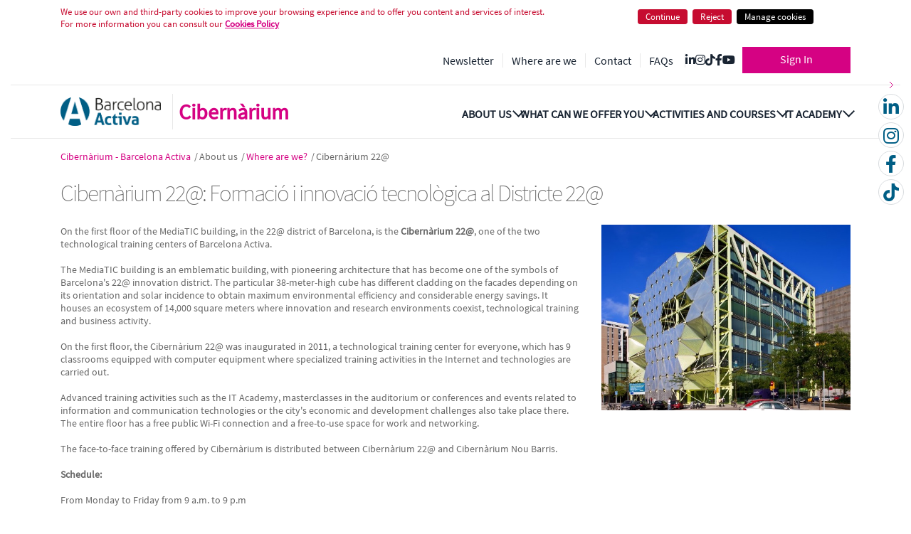

--- FILE ---
content_type: text/css;charset=UTF-8
request_url: https://cibernarium.barcelonactiva.cat/o/layout-common-styles/main.css?plid=51&segmentsExperienceId=47301&t=17446197200791766389633219
body_size: 61
content:
.lfr-layout-structure-item-row {overflow: hidden;}.lfr-layout-structure-item-59f239d1-7c02-bd61-4b8a-f13f22c8bab3 {
margin-bottom: var(--spacer-5,3rem) !important;
margin-top: var(--spacer-6,4.5rem) !important;
}


--- FILE ---
content_type: application/javascript
request_url: https://cibernarium.barcelonactiva.cat/o/cibernarium-theme/js/slick.min.js
body_size: 20345
content:
!function(i) {
    "use strict";
    "function" == typeof define && define.amd ? define(["jquery"], i) : "undefined" != typeof exports ? module.exports = i(require("jquery")) : i(jQuery)
}(function(i) {
    "use strict";
    var e = window.Slick || {};
    (e = function() {
        var e = 0;
        return function(t, o) {
            var s, n = this;
            n.defaults = {
                accessibility: !0,
                adaptiveHeight: !1,
                appendArrows: i(t),
                appendDots: i(t),
                arrows: !0,
                asNavFor: null,
                prevArrow: '<button class="slick-prev" aria-label="Previous" type="button">Previous</button>',
                nextArrow: '<button class="slick-next" aria-label="Next" type="button">Next</button>',
                autoplay: !1,
                autoplaySpeed: 3e3,
                centerMode: !1,
                centerPadding: "50px",
                cssEase: "ease",
                customPaging: function(e, t) {
                    return i('<button type="button" />').text(t + 1)
                },
                dots: !1,
                dotsClass: "slick-dots",
                draggable: !0,
                easing: "linear",
                edgeFriction: .35,
                fade: !1,
                focusOnSelect: !1,
                focusOnChange: !1,
                infinite: !0,
                initialSlide: 0,
                lazyLoad: "ondemand",
                mobileFirst: !1,
                pauseOnHover: !0,
                pauseOnFocus: !0,
                pauseOnDotsHover: !1,
                respondTo: "window",
                responsive: null,
                rows: 1,
                rtl: !1,
                slide: "",
                slidesPerRow: 1,
                slidesToShow: 1,
                slidesToScroll: 1,
                speed: 500,
                swipe: !0,
                swipeToSlide: !1,
                touchMove: !0,
                touchThreshold: 5,
                useCSS: !0,
                useTransform: !0,
                variableWidth: !1,
                vertical: !1,
                verticalSwiping: !1,
                waitForAnimate: !0,
                zIndex: 1e3
            },
            n.initials = {
                animating: !1,
                dragging: !1,
                autoPlayTimer: null,
                currentDirection: 0,
                currentLeft: null,
                currentSlide: 0,
                direction: 1,
                $dots: null,
                listWidth: null,
                listHeight: null,
                loadIndex: 0,
                $nextArrow: null,
                $prevArrow: null,
                scrolling: !1,
                slideCount: null,
                slideWidth: null,
                $slideTrack: null,
                $slides: null,
                sliding: !1,
                slideOffset: 0,
                swipeLeft: null,
                swiping: !1,
                $list: null,
                touchObject: {},
                transformsEnabled: !1,
                unslicked: !1
            },
            i.extend(n, n.initials),
            n.activeBreakpoint = null,
            n.animType = null,
            n.animProp = null,
            n.breakpoints = [],
            n.breakpointSettings = [],
            n.cssTransitions = !1,
            n.focussed = !1,
            n.interrupted = !1,
            n.hidden = "hidden",
            n.paused = !0,
            n.positionProp = null,
            n.respondTo = null,
            n.rowCount = 1,
            n.shouldClick = !0,
            n.$slider = i(t),
            n.$slidesCache = null,
            n.transformType = null,
            n.transitionType = null,
            n.visibilityChange = "visibilitychange",
            n.windowWidth = 0,
            n.windowTimer = null,
            s = i(t).data("slick") || {},
            n.options = i.extend({}, n.defaults, o, s),
            n.currentSlide = n.options.initialSlide,
            n.originalSettings = n.options,
            void 0 !== document.mozHidden ? (n.hidden = "mozHidden",
            n.visibilityChange = "mozvisibilitychange") : void 0 !== document.webkitHidden && (n.hidden = "webkitHidden",
            n.visibilityChange = "webkitvisibilitychange"),
            n.autoPlay = i.proxy(n.autoPlay, n),
            n.autoPlayClear = i.proxy(n.autoPlayClear, n),
            n.autoPlayIterator = i.proxy(n.autoPlayIterator, n),
            n.changeSlide = i.proxy(n.changeSlide, n),
            n.clickHandler = i.proxy(n.clickHandler, n),
            n.selectHandler = i.proxy(n.selectHandler, n),
            n.setPosition = i.proxy(n.setPosition, n),
            n.swipeHandler = i.proxy(n.swipeHandler, n),
            n.dragHandler = i.proxy(n.dragHandler, n),
            n.keyHandler = i.proxy(n.keyHandler, n),
            n.instanceUid = e++,
            n.htmlExpr = /^(?:\s*(<[\w\W]+>)[^>]*)$/,
            n.registerBreakpoints(),
            n.init(!0)
        }
    }()).prototype.activateADA = function() {
        this.$slideTrack.find(".slick-active").attr({
            "aria-hidden": "false"
        }).find("a, input, button, select").attr({
            tabindex: "0"
        })
    }
    ,
    e.prototype.addSlide = e.prototype.slickAdd = function(e, t, o) {
        var s = this;
        if ("boolean" == typeof t)
            o = t,
            t = null;
        else if (t < 0 || t >= s.slideCount)
            return !1;
        s.unload(),
        "number" == typeof t ? 0 === t && 0 === s.$slides.length ? i(e).appendTo(s.$slideTrack) : o ? i(e).insertBefore(s.$slides.eq(t)) : i(e).insertAfter(s.$slides.eq(t)) : !0 === o ? i(e).prependTo(s.$slideTrack) : i(e).appendTo(s.$slideTrack),
        s.$slides = s.$slideTrack.children(this.options.slide),
        s.$slideTrack.children(this.options.slide).detach(),
        s.$slideTrack.append(s.$slides),
        s.$slides.each(function(e, t) {
            i(t).attr("data-slick-index", e)
        }),
        s.$slidesCache = s.$slides,
        s.reinit()
    }
    ,
    e.prototype.animateHeight = function() {
        var i = this;
        if (1 === i.options.slidesToShow && !0 === i.options.adaptiveHeight && !1 === i.options.vertical) {
            var e = i.$slides.eq(i.currentSlide).outerHeight(!0);
            i.$list.animate({
                height: e
            }, i.options.speed)
        }
    }
    ,
    e.prototype.animateSlide = function(e, t) {
        var o = {}
          , s = this;
        s.animateHeight(),
        !0 === s.options.rtl && !1 === s.options.vertical && (e = -e),
        !1 === s.transformsEnabled ? !1 === s.options.vertical ? s.$slideTrack.animate({
            left: e
        }, s.options.speed, s.options.easing, t) : s.$slideTrack.animate({
            top: e
        }, s.options.speed, s.options.easing, t) : !1 === s.cssTransitions ? (!0 === s.options.rtl && (s.currentLeft = -s.currentLeft),
        i({
            animStart: s.currentLeft
        }).animate({
            animStart: e
        }, {
            duration: s.options.speed,
            easing: s.options.easing,
            step: function(i) {
                i = Math.ceil(i),
                !1 === s.options.vertical ? (o[s.animType] = "translate(" + i + "px, 0px)",
                s.$slideTrack.css(o)) : (o[s.animType] = "translate(0px," + i + "px)",
                s.$slideTrack.css(o))
            },
            complete: function() {
                t && t.call()
            }
        })) : (s.applyTransition(),
        e = Math.ceil(e),
        !1 === s.options.vertical ? o[s.animType] = "translate3d(" + e + "px, 0px, 0px)" : o[s.animType] = "translate3d(0px," + e + "px, 0px)",
        s.$slideTrack.css(o),
        t && setTimeout(function() {
            s.disableTransition(),
            t.call()
        }, s.options.speed))
    }
    ,
    e.prototype.getNavTarget = function() {
        var e = this
          , t = e.options.asNavFor;
        return t && null !== t && (t = i(t).not(e.$slider)),
        t
    }
    ,
    e.prototype.asNavFor = function(e) {
        var t = this.getNavTarget();
        null !== t && "object" == typeof t && t.each(function() {
            var t = i(this).slick("getSlick");
            t.unslicked || t.slideHandler(e, !0)
        })
    }
    ,
    e.prototype.applyTransition = function(i) {
        var e = this
          , t = {};
        !1 === e.options.fade ? t[e.transitionType] = e.transformType + " " + e.options.speed + "ms " + e.options.cssEase : t[e.transitionType] = "opacity " + e.options.speed + "ms " + e.options.cssEase,
        !1 === e.options.fade ? e.$slideTrack.css(t) : e.$slides.eq(i).css(t)
    }
    ,
    e.prototype.autoPlay = function() {
        var i = this;
        i.autoPlayClear(),
        i.slideCount > i.options.slidesToShow && (i.autoPlayTimer = setInterval(i.autoPlayIterator, i.options.autoplaySpeed))
    }
    ,
    e.prototype.autoPlayClear = function() {
        var i = this;
        i.autoPlayTimer && clearInterval(i.autoPlayTimer)
    }
    ,
    e.prototype.autoPlayIterator = function() {
        var i = this
          , e = i.currentSlide + i.options.slidesToScroll;
        i.paused || i.interrupted || i.focussed || (!1 === i.options.infinite && (1 === i.direction && i.currentSlide + 1 === i.slideCount - 1 ? i.direction = 0 : 0 === i.direction && (e = i.currentSlide - i.options.slidesToScroll,
        i.currentSlide - 1 == 0 && (i.direction = 1))),
        i.slideHandler(e))
    }
    ,
    e.prototype.buildArrows = function() {
        var e = this;
        !0 === e.options.arrows && (e.$prevArrow = i(e.options.prevArrow).addClass("slick-arrow"),
        e.$nextArrow = i(e.options.nextArrow).addClass("slick-arrow"),
        e.slideCount > e.options.slidesToShow ? (e.$prevArrow.removeClass("slick-hidden").removeAttr("aria-hidden tabindex"),
        e.$nextArrow.removeClass("slick-hidden").removeAttr("aria-hidden tabindex"),
        e.htmlExpr.test(e.options.prevArrow) && e.$prevArrow.prependTo(e.options.appendArrows),
        e.htmlExpr.test(e.options.nextArrow) && e.$nextArrow.appendTo(e.options.appendArrows),
        !0 !== e.options.infinite && e.$prevArrow.addClass("slick-disabled").attr("aria-disabled", "true")) : e.$prevArrow.add(e.$nextArrow).addClass("slick-hidden").attr({
            "aria-disabled": "true",
            tabindex: "-1"
        }))
    }
    ,
    e.prototype.buildDots = function() {
        var e, t, o = this;
        if (!0 === o.options.dots) {
            for (o.$slider.addClass("slick-dotted"),
            t = i("<ul />").addClass(o.options.dotsClass),
            e = 0; e <= o.getDotCount(); e += 1)
                t.append(i("<li />").append(o.options.customPaging.call(this, o, e)));
            o.$dots = t.appendTo(o.options.appendDots),
            o.$dots.find("li").first().addClass("slick-active")
        }
    }
    ,
    e.prototype.buildOut = function() {
        var e = this;
        e.$slides = e.$slider.children(e.options.slide + ":not(.slick-cloned)").addClass("slick-slide"),
        e.slideCount = e.$slides.length,
        e.$slides.each(function(e, t) {
            i(t).attr("data-slick-index", e).data("originalStyling", i(t).attr("style") || "")
        }),
        e.$slider.addClass("slick-slider"),
        e.$slideTrack = 0 === e.slideCount ? i('<div class="slick-track"/>').appendTo(e.$slider) : e.$slides.wrapAll('<div class="slick-track"/>').parent(),
        e.$list = e.$slideTrack.wrap('<div class="slick-list"/>').parent(),
        e.$slideTrack.css("opacity", 0),
        !0 !== e.options.centerMode && !0 !== e.options.swipeToSlide || (e.options.slidesToScroll = 1),
        i("img[data-lazy]", e.$slider).not("[src]").addClass("slick-loading"),
        e.setupInfinite(),
        e.buildArrows(),
        e.buildDots(),
        e.updateDots(),
        e.setSlideClasses("number" == typeof e.currentSlide ? e.currentSlide : 0),
        !0 === e.options.draggable && e.$list.addClass("draggable")
    }
    ,
    e.prototype.buildRows = function() {
        var i, e, t, o, s, n, r, l = this;
        if (o = document.createDocumentFragment(),
        n = l.$slider.children(),
        l.options.rows > 0) {
            for (r = l.options.slidesPerRow * l.options.rows,
            s = Math.ceil(n.length / r),
            i = 0; i < s; i++) {
                var d = document.createElement("div");
                for (e = 0; e < l.options.rows; e++) {
                    var a = document.createElement("div");
                    for (t = 0; t < l.options.slidesPerRow; t++) {
                        var c = i * r + (e * l.options.slidesPerRow + t);
                        n.get(c) && a.appendChild(n.get(c))
                    }
                    d.appendChild(a)
                }
                o.appendChild(d)
            }
            l.$slider.empty().append(o),
            l.$slider.children().children().children().css({
                width: 100 / l.options.slidesPerRow + "%",
                display: "inline-block"
            })
        }
    }
    ,
    e.prototype.checkResponsive = function(e, t) {
        var o, s, n, r = this, l = !1, d = r.$slider.width(), a = window.innerWidth || i(window).width();
        if ("window" === r.respondTo ? n = a : "slider" === r.respondTo ? n = d : "min" === r.respondTo && (n = Math.min(a, d)),
        r.options.responsive && r.options.responsive.length && null !== r.options.responsive) {
            s = null;
            for (o in r.breakpoints)
                r.breakpoints.hasOwnProperty(o) && (!1 === r.originalSettings.mobileFirst ? n < r.breakpoints[o] && (s = r.breakpoints[o]) : n > r.breakpoints[o] && (s = r.breakpoints[o]));
            null !== s ? null !== r.activeBreakpoint ? (s !== r.activeBreakpoint || t) && (r.activeBreakpoint = s,
            "unslick" === r.breakpointSettings[s] ? r.unslick(s) : (r.options = i.extend({}, r.originalSettings, r.breakpointSettings[s]),
            !0 === e && (r.currentSlide = r.options.initialSlide),
            r.refresh(e)),
            l = s) : (r.activeBreakpoint = s,
            "unslick" === r.breakpointSettings[s] ? r.unslick(s) : (r.options = i.extend({}, r.originalSettings, r.breakpointSettings[s]),
            !0 === e && (r.currentSlide = r.options.initialSlide),
            r.refresh(e)),
            l = s) : null !== r.activeBreakpoint && (r.activeBreakpoint = null,
            r.options = r.originalSettings,
            !0 === e && (r.currentSlide = r.options.initialSlide),
            r.refresh(e),
            l = s),
            e || !1 === l || r.$slider.trigger("breakpoint", [r, l])
        }
    }
    ,
    e.prototype.changeSlide = function(e, t) {
        var o, s, n, r = this, l = i(e.currentTarget);
        switch (l.is("a") && e.preventDefault(),
        l.is("li") || (l = l.closest("li")),
        n = r.slideCount % r.options.slidesToScroll != 0,
        o = n ? 0 : (r.slideCount - r.currentSlide) % r.options.slidesToScroll,
        e.data.message) {
        case "previous":
            s = 0 === o ? r.options.slidesToScroll : r.options.slidesToShow - o,
            r.slideCount > r.options.slidesToShow && r.slideHandler(r.currentSlide - s, !1, t);
            break;
        case "next":
            s = 0 === o ? r.options.slidesToScroll : o,
            r.slideCount > r.options.slidesToShow && r.slideHandler(r.currentSlide + s, !1, t);
            break;
        case "index":
            var d = 0 === e.data.index ? 0 : e.data.index || l.index() * r.options.slidesToScroll;
            r.slideHandler(r.checkNavigable(d), !1, t),
            l.children().trigger("focus");
            break;
        default:
            return
        }
    }
    ,
    e.prototype.checkNavigable = function(i) {
        var e, t;
        if (e = this.getNavigableIndexes(),
        t = 0,
        i > e[e.length - 1])
            i = e[e.length - 1];
        else
            for (var o in e) {
                if (i < e[o]) {
                    i = t;
                    break
                }
                t = e[o]
            }
        return i
    }
    ,
    e.prototype.cleanUpEvents = function() {
        var e = this;
        e.options.dots && null !== e.$dots && (i("li", e.$dots).off("click.slick", e.changeSlide).off("mouseenter.slick", i.proxy(e.interrupt, e, !0)).off("mouseleave.slick", i.proxy(e.interrupt, e, !1)),
        !0 === e.options.accessibility && e.$dots.off("keydown.slick", e.keyHandler)),
        e.$slider.off("focus.slick blur.slick"),
        !0 === e.options.arrows && e.slideCount > e.options.slidesToShow && (e.$prevArrow && e.$prevArrow.off("click.slick", e.changeSlide),
        e.$nextArrow && e.$nextArrow.off("click.slick", e.changeSlide),
        !0 === e.options.accessibility && (e.$prevArrow && e.$prevArrow.off("keydown.slick", e.keyHandler),
        e.$nextArrow && e.$nextArrow.off("keydown.slick", e.keyHandler))),
        e.$list.off("touchstart.slick mousedown.slick", e.swipeHandler),
        e.$list.off("touchmove.slick mousemove.slick", e.swipeHandler),
        e.$list.off("touchend.slick mouseup.slick", e.swipeHandler),
        e.$list.off("touchcancel.slick mouseleave.slick", e.swipeHandler),
        e.$list.off("click.slick", e.clickHandler),
        i(document).off(e.visibilityChange, e.visibility),
        e.cleanUpSlideEvents(),
        !0 === e.options.accessibility && e.$list.off("keydown.slick", e.keyHandler),
        !0 === e.options.focusOnSelect && i(e.$slideTrack).children().off("click.slick", e.selectHandler),
        i(window).off("orientationchange.slick.slick-" + e.instanceUid, e.orientationChange),
        i(window).off("resize.slick.slick-" + e.instanceUid, e.resize),
        i("[draggable!=true]", e.$slideTrack).off("dragstart", e.preventDefault),
        i(window).off("load.slick.slick-" + e.instanceUid, e.setPosition)
    }
    ,
    e.prototype.cleanUpSlideEvents = function() {
        var e = this;
        e.$list.off("mouseenter.slick", i.proxy(e.interrupt, e, !0)),
        e.$list.off("mouseleave.slick", i.proxy(e.interrupt, e, !1))
    }
    ,
    e.prototype.cleanUpRows = function() {
        var i, e = this;
        e.options.rows > 0 && ((i = e.$slides.children().children()).removeAttr("style"),
        e.$slider.empty().append(i))
    }
    ,
    e.prototype.clickHandler = function(i) {
        !1 === this.shouldClick && (i.stopImmediatePropagation(),
        i.stopPropagation(),
        i.preventDefault())
    }
    ,
    e.prototype.destroy = function(e) {
        var t = this;
        t.autoPlayClear(),
        t.touchObject = {},
        t.cleanUpEvents(),
        i(".slick-cloned", t.$slider).detach(),
        t.$dots && t.$dots.remove(),
        t.$prevArrow && t.$prevArrow.length && (t.$prevArrow.removeClass("slick-disabled slick-arrow slick-hidden").removeAttr("aria-hidden aria-disabled tabindex").css("display", ""),
        t.htmlExpr.test(t.options.prevArrow) && t.$prevArrow.remove()),
        t.$nextArrow && t.$nextArrow.length && (t.$nextArrow.removeClass("slick-disabled slick-arrow slick-hidden").removeAttr("aria-hidden aria-disabled tabindex").css("display", ""),
        t.htmlExpr.test(t.options.nextArrow) && t.$nextArrow.remove()),
        t.$slides && (t.$slides.removeClass("slick-slide slick-active slick-center slick-visible slick-current").removeAttr("aria-hidden").removeAttr("data-slick-index").each(function() {
            i(this).attr("style", i(this).data("originalStyling"))
        }),
        t.$slideTrack.children(this.options.slide).detach(),
        t.$slideTrack.detach(),
        t.$list.detach(),
        t.$slider.append(t.$slides)),
        t.cleanUpRows(),
        t.$slider.removeClass("slick-slider"),
        t.$slider.removeClass("slick-initialized"),
        t.$slider.removeClass("slick-dotted"),
        t.unslicked = !0,
        e || t.$slider.trigger("destroy", [t])
    }
    ,
    e.prototype.disableTransition = function(i) {
        var e = this
          , t = {};
        t[e.transitionType] = "",
        !1 === e.options.fade ? e.$slideTrack.css(t) : e.$slides.eq(i).css(t)
    }
    ,
    e.prototype.fadeSlide = function(i, e) {
        var t = this;
        !1 === t.cssTransitions ? (t.$slides.eq(i).css({
            zIndex: t.options.zIndex
        }),
        t.$slides.eq(i).animate({
            opacity: 1
        }, t.options.speed, t.options.easing, e)) : (t.applyTransition(i),
        t.$slides.eq(i).css({
            opacity: 1,
            zIndex: t.options.zIndex
        }),
        e && setTimeout(function() {
            t.disableTransition(i),
            e.call()
        }, t.options.speed))
    }
    ,
    e.prototype.fadeSlideOut = function(i) {
        var e = this;
        !1 === e.cssTransitions ? e.$slides.eq(i).animate({
            opacity: 0,
            zIndex: e.options.zIndex - 2
        }, e.options.speed, e.options.easing) : (e.applyTransition(i),
        e.$slides.eq(i).css({
            opacity: 0,
            zIndex: e.options.zIndex - 2
        }))
    }
    ,
    e.prototype.filterSlides = e.prototype.slickFilter = function(i) {
        var e = this;
        null !== i && (e.$slidesCache = e.$slides,
        e.unload(),
        e.$slideTrack.children(this.options.slide).detach(),
        e.$slidesCache.filter(i).appendTo(e.$slideTrack),
        e.reinit())
    }
    ,
    e.prototype.focusHandler = function() {
        var e = this;
        e.$slider.off("focus.slick blur.slick").on("focus.slick blur.slick", "*", function(t) {
            t.stopImmediatePropagation();
            var o = i(this);
            setTimeout(function() {
                e.options.pauseOnFocus && (e.focussed = o.is(":focus"),
                e.autoPlay())
            }, 0)
        })
    }
    ,
    e.prototype.getCurrent = e.prototype.slickCurrentSlide = function() {
        return this.currentSlide
    }
    ,
    e.prototype.getDotCount = function() {
        var i = this
          , e = 0
          , t = 0
          , o = 0;
        if (!0 === i.options.infinite)
            if (i.slideCount <= i.options.slidesToShow)
                ++o;
            else
                for (; e < i.slideCount; )
                    ++o,
                    e = t + i.options.slidesToScroll,
                    t += i.options.slidesToScroll <= i.options.slidesToShow ? i.options.slidesToScroll : i.options.slidesToShow;
        else if (!0 === i.options.centerMode)
            o = i.slideCount;
        else if (i.options.asNavFor)
            for (; e < i.slideCount; )
                ++o,
                e = t + i.options.slidesToScroll,
                t += i.options.slidesToScroll <= i.options.slidesToShow ? i.options.slidesToScroll : i.options.slidesToShow;
        else
            o = 1 + Math.ceil((i.slideCount - i.options.slidesToShow) / i.options.slidesToScroll);
        return o - 1
    }
    ,
    e.prototype.getLeft = function(i) {
        var e, t, o, s, n = this, r = 0;
        return n.slideOffset = 0,
        t = n.$slides.first().outerHeight(!0),
        !0 === n.options.infinite ? (n.slideCount > n.options.slidesToShow && (n.slideOffset = n.slideWidth * n.options.slidesToShow * -1,
        s = -1,
        !0 === n.options.vertical && !0 === n.options.centerMode && (2 === n.options.slidesToShow ? s = -1.5 : 1 === n.options.slidesToShow && (s = -2)),
        r = t * n.options.slidesToShow * s),
        n.slideCount % n.options.slidesToScroll != 0 && i + n.options.slidesToScroll > n.slideCount && n.slideCount > n.options.slidesToShow && (i > n.slideCount ? (n.slideOffset = (n.options.slidesToShow - (i - n.slideCount)) * n.slideWidth * -1,
        r = (n.options.slidesToShow - (i - n.slideCount)) * t * -1) : (n.slideOffset = n.slideCount % n.options.slidesToScroll * n.slideWidth * -1,
        r = n.slideCount % n.options.slidesToScroll * t * -1))) : i + n.options.slidesToShow > n.slideCount && (n.slideOffset = (i + n.options.slidesToShow - n.slideCount) * n.slideWidth,
        r = (i + n.options.slidesToShow - n.slideCount) * t),
        n.slideCount <= n.options.slidesToShow && (n.slideOffset = 0,
        r = 0),
        !0 === n.options.centerMode && n.slideCount <= n.options.slidesToShow ? n.slideOffset = n.slideWidth * Math.floor(n.options.slidesToShow) / 2 - n.slideWidth * n.slideCount / 2 : !0 === n.options.centerMode && !0 === n.options.infinite ? n.slideOffset += n.slideWidth * Math.floor(n.options.slidesToShow / 2) - n.slideWidth : !0 === n.options.centerMode && (n.slideOffset = 0,
        n.slideOffset += n.slideWidth * Math.floor(n.options.slidesToShow / 2)),
        e = !1 === n.options.vertical ? i * n.slideWidth * -1 + n.slideOffset : i * t * -1 + r,
        !0 === n.options.variableWidth && (o = n.slideCount <= n.options.slidesToShow || !1 === n.options.infinite ? n.$slideTrack.children(".slick-slide").eq(i) : n.$slideTrack.children(".slick-slide").eq(i + n.options.slidesToShow),
        e = !0 === n.options.rtl ? o[0] ? -1 * (n.$slideTrack.width() - o[0].offsetLeft - o.width()) : 0 : o[0] ? -1 * o[0].offsetLeft : 0,
        !0 === n.options.centerMode && (o = n.slideCount <= n.options.slidesToShow || !1 === n.options.infinite ? n.$slideTrack.children(".slick-slide").eq(i) : n.$slideTrack.children(".slick-slide").eq(i + n.options.slidesToShow + 1),
        e = !0 === n.options.rtl ? o[0] ? -1 * (n.$slideTrack.width() - o[0].offsetLeft - o.width()) : 0 : o[0] ? -1 * o[0].offsetLeft : 0,
        e += (n.$list.width() - o.outerWidth()) / 2)),
        e
    }
    ,
    e.prototype.getOption = e.prototype.slickGetOption = function(i) {
        return this.options[i]
    }
    ,
    e.prototype.getNavigableIndexes = function() {
        var i, e = this, t = 0, o = 0, s = [];
        for (!1 === e.options.infinite ? i = e.slideCount : (t = -1 * e.options.slidesToScroll,
        o = -1 * e.options.slidesToScroll,
        i = 2 * e.slideCount); t < i; )
            s.push(t),
            t = o + e.options.slidesToScroll,
            o += e.options.slidesToScroll <= e.options.slidesToShow ? e.options.slidesToScroll : e.options.slidesToShow;
        return s
    }
    ,
    e.prototype.getSlick = function() {
        return this
    }
    ,
    e.prototype.getSlideCount = function() {
        var e, t, o = this;
        return t = !0 === o.options.centerMode ? o.slideWidth * Math.floor(o.options.slidesToShow / 2) : 0,
        !0 === o.options.swipeToSlide ? (o.$slideTrack.find(".slick-slide").each(function(s, n) {
            if (n.offsetLeft - t + i(n).outerWidth() / 2 > -1 * o.swipeLeft)
                return e = n,
                !1
        }),
        Math.abs(i(e).attr("data-slick-index") - o.currentSlide) || 1) : o.options.slidesToScroll
    }
    ,
    e.prototype.goTo = e.prototype.slickGoTo = function(i, e) {
        this.changeSlide({
            data: {
                message: "index",
                index: parseInt(i)
            }
        }, e)
    }
    ,
    e.prototype.init = function(e) {
        var t = this;
        i(t.$slider).hasClass("slick-initialized") || (i(t.$slider).addClass("slick-initialized"),
        t.buildRows(),
        t.buildOut(),
        t.setProps(),
        t.startLoad(),
        t.loadSlider(),
        t.initializeEvents(),
        t.updateArrows(),
        t.updateDots(),
        t.checkResponsive(!0),
        t.focusHandler()),
        e && t.$slider.trigger("init", [t]),
        !0 === t.options.accessibility && t.initADA(),
        t.options.autoplay && (t.paused = !1,
        t.autoPlay())
    }
    ,
    e.prototype.initADA = function() {
        var e = this
          , t = Math.ceil(e.slideCount / e.options.slidesToShow)
          , o = e.getNavigableIndexes().filter(function(i) {
            return i >= 0 && i < e.slideCount
        });
        e.$slides.add(e.$slideTrack.find(".slick-cloned")).attr({
            "aria-hidden": "true",
            tabindex: "-1"
        }).find("a, input, button, select").attr({
            tabindex: "-1"
        }),
        null !== e.$dots && (e.$slides.not(e.$slideTrack.find(".slick-cloned")).each(function(t) {
            var s = o.indexOf(t);
            i(this).attr({
                role: "tabpanel",
                id: "slick-slide" + e.instanceUid + t,
                tabindex: -1
            }),
            -1 !== s && i(this).attr({
                "aria-describedby": "slick-slide-control" + e.instanceUid + s
            })
        }),
        e.$dots.attr("role", "tablist").find("li").each(function(s) {
            var n = o[s];
            i(this).attr({
                role: "presentation"
            }),
            i(this).find("button").first().attr({
                role: "tab",
                id: "slick-slide-control" + e.instanceUid + s,
                "aria-controls": "slick-slide" + e.instanceUid + n,
                "aria-label": s + 1 + " of " + t,
                "aria-selected": null,
                tabindex: "-1"
            })
        }).eq(e.currentSlide).find("button").attr({
            "aria-selected": "true",
            tabindex: "0"
        }).end());
        for (var s = e.currentSlide, n = s + e.options.slidesToShow; s < n; s++)
            e.$slides.eq(s).attr("tabindex", 0);
        e.activateADA()
    }
    ,
    e.prototype.initArrowEvents = function() {
        var i = this;
        !0 === i.options.arrows && i.slideCount > i.options.slidesToShow && (i.$prevArrow.off("click.slick").on("click.slick", {
            message: "previous"
        }, i.changeSlide),
        i.$nextArrow.off("click.slick").on("click.slick", {
            message: "next"
        }, i.changeSlide),
        !0 === i.options.accessibility && (i.$prevArrow.on("keydown.slick", i.keyHandler),
        i.$nextArrow.on("keydown.slick", i.keyHandler)))
    }
    ,
    e.prototype.initDotEvents = function() {
        var e = this;
        !0 === e.options.dots && (i("li", e.$dots).on("click.slick", {
            message: "index"
        }, e.changeSlide),
        !0 === e.options.accessibility && e.$dots.on("keydown.slick", e.keyHandler)),
        !0 === e.options.dots && !0 === e.options.pauseOnDotsHover && i("li", e.$dots).on("mouseenter.slick", i.proxy(e.interrupt, e, !0)).on("mouseleave.slick", i.proxy(e.interrupt, e, !1))
    }
    ,
    e.prototype.initSlideEvents = function() {
        var e = this;
        e.options.pauseOnHover && (e.$list.on("mouseenter.slick", i.proxy(e.interrupt, e, !0)),
        e.$list.on("mouseleave.slick", i.proxy(e.interrupt, e, !1)))
    }
    ,
    e.prototype.initializeEvents = function() {
        var e = this;
        e.initArrowEvents(),
        e.initDotEvents(),
        e.initSlideEvents(),
        e.$list.on("touchstart.slick mousedown.slick", {
            action: "start"
        }, e.swipeHandler),
        e.$list.on("touchmove.slick mousemove.slick", {
            action: "move"
        }, e.swipeHandler),
        e.$list.on("touchend.slick mouseup.slick", {
            action: "end"
        }, e.swipeHandler),
        e.$list.on("touchcancel.slick mouseleave.slick", {
            action: "end"
        }, e.swipeHandler),
        e.$list.on("click.slick", e.clickHandler),
        i(document).on(e.visibilityChange, i.proxy(e.visibility, e)),
        !0 === e.options.accessibility && e.$list.on("keydown.slick", e.keyHandler),
        !0 === e.options.focusOnSelect && i(e.$slideTrack).children().on("click.slick", e.selectHandler),
        i(window).on("orientationchange.slick.slick-" + e.instanceUid, i.proxy(e.orientationChange, e)),
        i(window).on("resize.slick.slick-" + e.instanceUid, i.proxy(e.resize, e)),
        i("[draggable!=true]", e.$slideTrack).on("dragstart", e.preventDefault),
        i(window).on("load.slick.slick-" + e.instanceUid, e.setPosition),
        i(e.setPosition)
    }
    ,
    e.prototype.initUI = function() {
        var i = this;
        !0 === i.options.arrows && i.slideCount > i.options.slidesToShow && (i.$prevArrow.show(),
        i.$nextArrow.show()),
        !0 === i.options.dots && i.slideCount > i.options.slidesToShow && i.$dots.show()
    }
    ,
    e.prototype.keyHandler = function(i) {
        var e = this;
        i.target.tagName.match("TEXTAREA|INPUT|SELECT") || (37 === i.keyCode && !0 === e.options.accessibility ? e.changeSlide({
            data: {
                message: !0 === e.options.rtl ? "next" : "previous"
            }
        }) : 39 === i.keyCode && !0 === e.options.accessibility && e.changeSlide({
            data: {
                message: !0 === e.options.rtl ? "previous" : "next"
            }
        }))
    }
    ,
    e.prototype.lazyLoad = function() {
        function e(e) {
            i("img[data-lazy]", e).each(function() {
                var e = i(this)
                  , t = i(this).attr("data-lazy")
                  , o = i(this).attr("data-srcset")
                  , s = i(this).attr("data-sizes") || n.$slider.attr("data-sizes")
                  , r = document.createElement("img");
                console.log('data-srcset > ' + o);
                console.log('data-lazy > ' + t);
                r.onload = function() {
                    e.animate({
                        opacity: 0
                    }, 100, function() {
                        o && (e.attr("srcset", o),
                        s && e.attr("sizes", s)),
                        e.attr("src", t).animate({
                            opacity: 1
                        }, 200, function() {
                            e.removeAttr("data-lazy data-srcset data-sizes").removeClass("slick-loading")
                        }),
                        n.$slider.trigger("lazyLoaded", [n, e, t])
                    })
                }
                ,
                r.onerror = function() {
                    e.removeAttr("data-lazy").removeClass("slick-loading").addClass("slick-lazyload-error"),
                    n.$slider.trigger("lazyLoadError", [n, e, t])
                }
                ,
                r.src = t
            })
        }
        var t, o, s, n = this;
        if (!0 === n.options.centerMode ? !0 === n.options.infinite ? s = (o = n.currentSlide + (n.options.slidesToShow / 2 + 1)) + n.options.slidesToShow + 2 : (o = Math.max(0, n.currentSlide - (n.options.slidesToShow / 2 + 1)),
        s = n.options.slidesToShow / 2 + 1 + 2 + n.currentSlide) : (o = n.options.infinite ? n.options.slidesToShow + n.currentSlide : n.currentSlide,
        s = Math.ceil(o + n.options.slidesToShow),
        !0 === n.options.fade && (o > 0 && o--,
        s <= n.slideCount && s++)),
        t = n.$slider.find(".slick-slide").slice(o, s),
        "anticipated" === n.options.lazyLoad)
            for (var r = o - 1, l = s, d = n.$slider.find(".slick-slide"), a = 0; a < n.options.slidesToScroll; a++)
                r < 0 && (r = n.slideCount - 1),
                t = (t = t.add(d.eq(r))).add(d.eq(l)),
                r--,
                l++;
        e(t),
        n.slideCount <= n.options.slidesToShow ? e(n.$slider.find(".slick-slide")) : n.currentSlide >= n.slideCount - n.options.slidesToShow ? e(n.$slider.find(".slick-cloned").slice(0, n.options.slidesToShow)) : 0 === n.currentSlide && e(n.$slider.find(".slick-cloned").slice(-1 * n.options.slidesToShow))
    }
    ,
    e.prototype.loadSlider = function() {
        var i = this;
        i.setPosition(),
        i.$slideTrack.css({
            opacity: 1
        }),
        i.$slider.removeClass("slick-loading"),
        i.initUI(),
        "progressive" === i.options.lazyLoad && i.progressiveLazyLoad()
    }
    ,
    e.prototype.next = e.prototype.slickNext = function() {
        this.changeSlide({
            data: {
                message: "next"
            }
        })
    }
    ,
    e.prototype.orientationChange = function() {
        var i = this;
        i.checkResponsive(),
        i.setPosition()
    }
    ,
    e.prototype.pause = e.prototype.slickPause = function() {
        var i = this;
        i.autoPlayClear(),
        i.paused = !0
    }
    ,
    e.prototype.play = e.prototype.slickPlay = function() {
        var i = this;
        i.autoPlay(),
        i.options.autoplay = !0,
        i.paused = !1,
        i.focussed = !1,
        i.interrupted = !1
    }
    ,
    e.prototype.postSlide = function(e) {
        var t = this;
        t.unslicked || (t.$slider.trigger("afterChange", [t, e]),
        t.animating = !1,
        t.slideCount > t.options.slidesToShow && t.setPosition(),
        t.swipeLeft = null,
        t.options.autoplay && t.autoPlay(),
        !0 === t.options.accessibility && (t.initADA(),
        t.options.focusOnChange && i(t.$slides.get(t.currentSlide)).attr("tabindex", 0).focus()))
    }
    ,
    e.prototype.prev = e.prototype.slickPrev = function() {
        this.changeSlide({
            data: {
                message: "previous"
            }
        })
    }
    ,
    e.prototype.preventDefault = function(i) {
        i.preventDefault()
    }
    ,
    e.prototype.progressiveLazyLoad = function(e) {
        e = e || 1;
        var t, o, s, n, r, l = this, d = i("img[data-lazy]", l.$slider);
        d.length ? (t = d.first(),
        o = t.attr("data-lazy"),
        s = t.attr("data-srcset"),
        n = t.attr("data-sizes") || l.$slider.attr("data-sizes"),
        (r = document.createElement("img")).onload = function() {
            s && (t.attr("srcset", s),
            n && t.attr("sizes", n)),
            t.attr("src", o).removeAttr("data-lazy data-srcset data-sizes").removeClass("slick-loading"),
            !0 === l.options.adaptiveHeight && l.setPosition(),
            l.$slider.trigger("lazyLoaded", [l, t, o]),
            l.progressiveLazyLoad()
        }
        ,
        r.onerror = function() {
            e < 3 ? setTimeout(function() {
                l.progressiveLazyLoad(e + 1)
            }, 500) : (t.removeAttr("data-lazy").removeClass("slick-loading").addClass("slick-lazyload-error"),
            l.$slider.trigger("lazyLoadError", [l, t, o]),
            l.progressiveLazyLoad())
        }
        ,
        r.src = o) : l.$slider.trigger("allImagesLoaded", [l])
    }
    ,
    e.prototype.refresh = function(e) {
        var t, o, s = this;
        o = s.slideCount - s.options.slidesToShow,
        !s.options.infinite && s.currentSlide > o && (s.currentSlide = o),
        s.slideCount <= s.options.slidesToShow && (s.currentSlide = 0),
        t = s.currentSlide,
        s.destroy(!0),
        i.extend(s, s.initials, {
            currentSlide: t
        }),
        s.init(),
        e || s.changeSlide({
            data: {
                message: "index",
                index: t
            }
        }, !1)
    }
    ,
    e.prototype.registerBreakpoints = function() {
        var e, t, o, s = this, n = s.options.responsive || null;
        if ("array" === i.type(n) && n.length) {
            s.respondTo = s.options.respondTo || "window";
            for (e in n)
                if (o = s.breakpoints.length - 1,
                n.hasOwnProperty(e)) {
                    for (t = n[e].breakpoint; o >= 0; )
                        s.breakpoints[o] && s.breakpoints[o] === t && s.breakpoints.splice(o, 1),
                        o--;
                    s.breakpoints.push(t),
                    s.breakpointSettings[t] = n[e].settings
                }
            s.breakpoints.sort(function(i, e) {
                return s.options.mobileFirst ? i - e : e - i
            })
        }
    }
    ,
    e.prototype.reinit = function() {
        var e = this;
        e.$slides = e.$slideTrack.children(e.options.slide).addClass("slick-slide"),
        e.slideCount = e.$slides.length,
        e.currentSlide >= e.slideCount && 0 !== e.currentSlide && (e.currentSlide = e.currentSlide - e.options.slidesToScroll),
        e.slideCount <= e.options.slidesToShow && (e.currentSlide = 0),
        e.registerBreakpoints(),
        e.setProps(),
        e.setupInfinite(),
        e.buildArrows(),
        e.updateArrows(),
        e.initArrowEvents(),
        e.buildDots(),
        e.updateDots(),
        e.initDotEvents(),
        e.cleanUpSlideEvents(),
        e.initSlideEvents(),
        e.checkResponsive(!1, !0),
        !0 === e.options.focusOnSelect && i(e.$slideTrack).children().on("click.slick", e.selectHandler),
        e.setSlideClasses("number" == typeof e.currentSlide ? e.currentSlide : 0),
        e.setPosition(),
        e.focusHandler(),
        e.paused = !e.options.autoplay,
        e.autoPlay(),
        e.$slider.trigger("reInit", [e])
    }
    ,
    e.prototype.resize = function() {
        var e = this;
        i(window).width() !== e.windowWidth && (clearTimeout(e.windowDelay),
        e.windowDelay = window.setTimeout(function() {
            e.windowWidth = i(window).width(),
            e.checkResponsive(),
            e.unslicked || e.setPosition()
        }, 50))
    }
    ,
    e.prototype.removeSlide = e.prototype.slickRemove = function(i, e, t) {
        var o = this;
        if (i = "boolean" == typeof i ? !0 === (e = i) ? 0 : o.slideCount - 1 : !0 === e ? --i : i,
        o.slideCount < 1 || i < 0 || i > o.slideCount - 1)
            return !1;
        o.unload(),
        !0 === t ? o.$slideTrack.children().remove() : o.$slideTrack.children(this.options.slide).eq(i).remove(),
        o.$slides = o.$slideTrack.children(this.options.slide),
        o.$slideTrack.children(this.options.slide).detach(),
        o.$slideTrack.append(o.$slides),
        o.$slidesCache = o.$slides,
        o.reinit()
    }
    ,
    e.prototype.setCSS = function(i) {
        var e, t, o = this, s = {};
        !0 === o.options.rtl && (i = -i),
        e = "left" == o.positionProp ? Math.ceil(i) + "px" : "0px",
        t = "top" == o.positionProp ? Math.ceil(i) + "px" : "0px",
        s[o.positionProp] = i,
        !1 === o.transformsEnabled ? o.$slideTrack.css(s) : (s = {},
        !1 === o.cssTransitions ? (s[o.animType] = "translate(" + e + ", " + t + ")",
        o.$slideTrack.css(s)) : (s[o.animType] = "translate3d(" + e + ", " + t + ", 0px)",
        o.$slideTrack.css(s)))
    }
    ,
    e.prototype.setDimensions = function() {
        var i = this;
        !1 === i.options.vertical ? !0 === i.options.centerMode && i.$list.css({
            padding: "0px " + i.options.centerPadding
        }) : (i.$list.height(i.$slides.first().outerHeight(!0) * i.options.slidesToShow),
        !0 === i.options.centerMode && i.$list.css({
            padding: i.options.centerPadding + " 0px"
        })),
        i.listWidth = i.$list.width(),
        i.listHeight = i.$list.height(),
        !1 === i.options.vertical && !1 === i.options.variableWidth ? (i.slideWidth = Math.ceil(i.listWidth / i.options.slidesToShow),
        i.$slideTrack.width(Math.ceil(i.slideWidth * i.$slideTrack.children(".slick-slide").length))) : !0 === i.options.variableWidth ? i.$slideTrack.width(5e3 * i.slideCount) : (i.slideWidth = Math.ceil(i.listWidth),
        i.$slideTrack.height(Math.ceil(i.$slides.first().outerHeight(!0) * i.$slideTrack.children(".slick-slide").length)));
        var e = i.$slides.first().outerWidth(!0) - i.$slides.first().width();
        !1 === i.options.variableWidth && i.$slideTrack.children(".slick-slide").width(i.slideWidth - e)
    }
    ,
    e.prototype.setFade = function() {
        var e, t = this;
        t.$slides.each(function(o, s) {
            e = t.slideWidth * o * -1,
            !0 === t.options.rtl ? i(s).css({
                position: "relative",
                right: e,
                top: 0,
                zIndex: t.options.zIndex - 2,
                opacity: 0
            }) : i(s).css({
                position: "relative",
                left: e,
                top: 0,
                zIndex: t.options.zIndex - 2,
                opacity: 0
            })
        }),
        t.$slides.eq(t.currentSlide).css({
            zIndex: t.options.zIndex - 1,
            opacity: 1
        })
    }
    ,
    e.prototype.setHeight = function() {
        var i = this;
        if (1 === i.options.slidesToShow && !0 === i.options.adaptiveHeight && !1 === i.options.vertical) {
            var e = i.$slides.eq(i.currentSlide).outerHeight(!0);
            i.$list.css("height", e)
        }
    }
    ,
    e.prototype.setOption = e.prototype.slickSetOption = function() {
        var e, t, o, s, n, r = this, l = !1;
        if ("object" === i.type(arguments[0]) ? (o = arguments[0],
        l = arguments[1],
        n = "multiple") : "string" === i.type(arguments[0]) && (o = arguments[0],
        s = arguments[1],
        l = arguments[2],
        "responsive" === arguments[0] && "array" === i.type(arguments[1]) ? n = "responsive" : void 0 !== arguments[1] && (n = "single")),
        "single" === n)
            r.options[o] = s;
        else if ("multiple" === n)
            i.each(o, function(i, e) {
                r.options[i] = e
            });
        else if ("responsive" === n)
            for (t in s)
                if ("array" !== i.type(r.options.responsive))
                    r.options.responsive = [s[t]];
                else {
                    for (e = r.options.responsive.length - 1; e >= 0; )
                        r.options.responsive[e].breakpoint === s[t].breakpoint && r.options.responsive.splice(e, 1),
                        e--;
                    r.options.responsive.push(s[t])
                }
        l && (r.unload(),
        r.reinit())
    }
    ,
    e.prototype.setPosition = function() {
        var i = this;
        i.setDimensions(),
        i.setHeight(),
        !1 === i.options.fade ? i.setCSS(i.getLeft(i.currentSlide)) : i.setFade(),
        i.$slider.trigger("setPosition", [i])
    }
    ,
    e.prototype.setProps = function() {
        var i = this
          , e = document.body.style;
        i.positionProp = !0 === i.options.vertical ? "top" : "left",
        "top" === i.positionProp ? i.$slider.addClass("slick-vertical") : i.$slider.removeClass("slick-vertical"),
        void 0 === e.WebkitTransition && void 0 === e.MozTransition && void 0 === e.msTransition || !0 === i.options.useCSS && (i.cssTransitions = !0),
        i.options.fade && ("number" == typeof i.options.zIndex ? i.options.zIndex < 3 && (i.options.zIndex = 3) : i.options.zIndex = i.defaults.zIndex),
        void 0 !== e.OTransform && (i.animType = "OTransform",
        i.transformType = "-o-transform",
        i.transitionType = "OTransition",
        void 0 === e.perspectiveProperty && void 0 === e.webkitPerspective && (i.animType = !1)),
        void 0 !== e.MozTransform && (i.animType = "MozTransform",
        i.transformType = "-moz-transform",
        i.transitionType = "MozTransition",
        void 0 === e.perspectiveProperty && void 0 === e.MozPerspective && (i.animType = !1)),
        void 0 !== e.webkitTransform && (i.animType = "webkitTransform",
        i.transformType = "-webkit-transform",
        i.transitionType = "webkitTransition",
        void 0 === e.perspectiveProperty && void 0 === e.webkitPerspective && (i.animType = !1)),
        void 0 !== e.msTransform && (i.animType = "msTransform",
        i.transformType = "-ms-transform",
        i.transitionType = "msTransition",
        void 0 === e.msTransform && (i.animType = !1)),
        void 0 !== e.transform && !1 !== i.animType && (i.animType = "transform",
        i.transformType = "transform",
        i.transitionType = "transition"),
        i.transformsEnabled = i.options.useTransform && null !== i.animType && !1 !== i.animType
    }
    ,
    e.prototype.setSlideClasses = function(i) {
        var e, t, o, s, n = this;
        if (t = n.$slider.find(".slick-slide").removeClass("slick-active slick-center slick-current").attr("aria-hidden", "true"),
        n.$slides.eq(i).addClass("slick-current"),
        !0 === n.options.centerMode) {
            var r = n.options.slidesToShow % 2 == 0 ? 1 : 0;
            e = Math.floor(n.options.slidesToShow / 2),
            !0 === n.options.infinite && (i >= e && i <= n.slideCount - 1 - e ? n.$slides.slice(i - e + r, i + e + 1).addClass("slick-active").attr("aria-hidden", "false") : (o = n.options.slidesToShow + i,
            t.slice(o - e + 1 + r, o + e + 2).addClass("slick-active").attr("aria-hidden", "false")),
            0 === i ? t.eq(t.length - 1 - n.options.slidesToShow).addClass("slick-center") : i === n.slideCount - 1 && t.eq(n.options.slidesToShow).addClass("slick-center")),
            n.$slides.eq(i).addClass("slick-center")
        } else
            i >= 0 && i <= n.slideCount - n.options.slidesToShow ? n.$slides.slice(i, i + n.options.slidesToShow).addClass("slick-active").attr("aria-hidden", "false") : t.length <= n.options.slidesToShow ? t.addClass("slick-active").attr("aria-hidden", "false") : (s = n.slideCount % n.options.slidesToShow,
            o = !0 === n.options.infinite ? n.options.slidesToShow + i : i,
            n.options.slidesToShow == n.options.slidesToScroll && n.slideCount - i < n.options.slidesToShow ? t.slice(o - (n.options.slidesToShow - s), o + s).addClass("slick-active").attr("aria-hidden", "false") : t.slice(o, o + n.options.slidesToShow).addClass("slick-active").attr("aria-hidden", "false"));
        "ondemand" !== n.options.lazyLoad && "anticipated" !== n.options.lazyLoad || n.lazyLoad()
    }
    ,
    e.prototype.setupInfinite = function() {
        var e, t, o, s = this;
        if (!0 === s.options.fade && (s.options.centerMode = !1),
        !0 === s.options.infinite && !1 === s.options.fade && (t = null,
        s.slideCount > s.options.slidesToShow)) {
            for (o = !0 === s.options.centerMode ? s.options.slidesToShow + 1 : s.options.slidesToShow,
            e = s.slideCount; e > s.slideCount - o; e -= 1)
                t = e - 1,
                i(s.$slides[t]).clone(!0).attr("id", "").attr("data-slick-index", t - s.slideCount).prependTo(s.$slideTrack).addClass("slick-cloned");
            for (e = 0; e < o + s.slideCount; e += 1)
                t = e,
                i(s.$slides[t]).clone(!0).attr("id", "").attr("data-slick-index", t + s.slideCount).appendTo(s.$slideTrack).addClass("slick-cloned");
            s.$slideTrack.find(".slick-cloned").find("[id]").each(function() {
                i(this).attr("id", "")
            })
        }
    }
    ,
    e.prototype.interrupt = function(i) {
        var e = this;
        i || e.autoPlay(),
        e.interrupted = i
    }
    ,
    e.prototype.selectHandler = function(e) {
        var t = this
          , o = i(e.target).is(".slick-slide") ? i(e.target) : i(e.target).parents(".slick-slide")
          , s = parseInt(o.attr("data-slick-index"));
        s || (s = 0),
        t.slideCount <= t.options.slidesToShow ? t.slideHandler(s, !1, !0) : t.slideHandler(s)
    }
    ,
    e.prototype.slideHandler = function(i, e, t) {
        var o, s, n, r, l, d = null, a = this;
        if (e = e || !1,
        !(!0 === a.animating && !0 === a.options.waitForAnimate || !0 === a.options.fade && a.currentSlide === i))
            if (!1 === e && a.asNavFor(i),
            o = i,
            d = a.getLeft(o),
            r = a.getLeft(a.currentSlide),
            a.currentLeft = null === a.swipeLeft ? r : a.swipeLeft,
            !1 === a.options.infinite && !1 === a.options.centerMode && (i < 0 || i > a.getDotCount() * a.options.slidesToScroll))
                !1 === a.options.fade && (o = a.currentSlide,
                !0 !== t ? a.animateSlide(r, function() {
                    a.postSlide(o)
                }) : a.postSlide(o));
            else if (!1 === a.options.infinite && !0 === a.options.centerMode && (i < 0 || i > a.slideCount - a.options.slidesToScroll))
                !1 === a.options.fade && (o = a.currentSlide,
                !0 !== t ? a.animateSlide(r, function() {
                    a.postSlide(o)
                }) : a.postSlide(o));
            else {
                if (a.options.autoplay && clearInterval(a.autoPlayTimer),
                s = o < 0 ? a.slideCount % a.options.slidesToScroll != 0 ? a.slideCount - a.slideCount % a.options.slidesToScroll : a.slideCount + o : o >= a.slideCount ? a.slideCount % a.options.slidesToScroll != 0 ? 0 : o - a.slideCount : o,
                a.animating = !0,
                a.$slider.trigger("beforeChange", [a, a.currentSlide, s]),
                n = a.currentSlide,
                a.currentSlide = s,
                a.setSlideClasses(a.currentSlide),
                a.options.asNavFor && (l = (l = a.getNavTarget()).slick("getSlick")).slideCount <= l.options.slidesToShow && l.setSlideClasses(a.currentSlide),
                a.updateDots(),
                a.updateArrows(),
                !0 === a.options.fade)
                    return !0 !== t ? (a.fadeSlideOut(n),
                    a.fadeSlide(s, function() {
                        a.postSlide(s)
                    })) : a.postSlide(s),
                    void a.animateHeight();
                !0 !== t ? a.animateSlide(d, function() {
                    a.postSlide(s)
                }) : a.postSlide(s)
            }
    }
    ,
    e.prototype.startLoad = function() {
        var i = this;
        !0 === i.options.arrows && i.slideCount > i.options.slidesToShow && (i.$prevArrow.hide(),
        i.$nextArrow.hide()),
        !0 === i.options.dots && i.slideCount > i.options.slidesToShow && i.$dots.hide(),
        i.$slider.addClass("slick-loading")
    }
    ,
    e.prototype.swipeDirection = function() {
        var i, e, t, o, s = this;
        return i = s.touchObject.startX - s.touchObject.curX,
        e = s.touchObject.startY - s.touchObject.curY,
        t = Math.atan2(e, i),
        (o = Math.round(180 * t / Math.PI)) < 0 && (o = 360 - Math.abs(o)),
        o <= 45 && o >= 0 ? !1 === s.options.rtl ? "left" : "right" : o <= 360 && o >= 315 ? !1 === s.options.rtl ? "left" : "right" : o >= 135 && o <= 225 ? !1 === s.options.rtl ? "right" : "left" : !0 === s.options.verticalSwiping ? o >= 35 && o <= 135 ? "down" : "up" : "vertical"
    }
    ,
    e.prototype.swipeEnd = function(i) {
        var e, t, o = this;
        if (o.dragging = !1,
        o.swiping = !1,
        o.scrolling)
            return o.scrolling = !1,
            !1;
        if (o.interrupted = !1,
        o.shouldClick = !(o.touchObject.swipeLength > 10),
        void 0 === o.touchObject.curX)
            return !1;
        if (!0 === o.touchObject.edgeHit && o.$slider.trigger("edge", [o, o.swipeDirection()]),
        o.touchObject.swipeLength >= o.touchObject.minSwipe) {
            switch (t = o.swipeDirection()) {
            case "left":
            case "down":
                e = o.options.swipeToSlide ? o.checkNavigable(o.currentSlide + o.getSlideCount()) : o.currentSlide + o.getSlideCount(),
                o.currentDirection = 0;
                break;
            case "right":
            case "up":
                e = o.options.swipeToSlide ? o.checkNavigable(o.currentSlide - o.getSlideCount()) : o.currentSlide - o.getSlideCount(),
                o.currentDirection = 1
            }
            "vertical" != t && (o.slideHandler(e),
            o.touchObject = {},
            o.$slider.trigger("swipe", [o, t]))
        } else
            o.touchObject.startX !== o.touchObject.curX && (o.slideHandler(o.currentSlide),
            o.touchObject = {})
    }
    ,
    e.prototype.swipeHandler = function(i) {
        var e = this;
        if (!(!1 === e.options.swipe || "ontouchend"in document && !1 === e.options.swipe || !1 === e.options.draggable && -1 !== i.type.indexOf("mouse")))
            switch (e.touchObject.fingerCount = i.originalEvent && void 0 !== i.originalEvent.touches ? i.originalEvent.touches.length : 1,
            e.touchObject.minSwipe = e.listWidth / e.options.touchThreshold,
            !0 === e.options.verticalSwiping && (e.touchObject.minSwipe = e.listHeight / e.options.touchThreshold),
            i.data.action) {
            case "start":
                e.swipeStart(i);
                break;
            case "move":
                e.swipeMove(i);
                break;
            case "end":
                e.swipeEnd(i)
            }
    }
    ,
    e.prototype.swipeMove = function(i) {
        var e, t, o, s, n, r, l = this;
        return n = void 0 !== i.originalEvent ? i.originalEvent.touches : null,
        !(!l.dragging || l.scrolling || n && 1 !== n.length) && (e = l.getLeft(l.currentSlide),
        l.touchObject.curX = void 0 !== n ? n[0].pageX : i.clientX,
        l.touchObject.curY = void 0 !== n ? n[0].pageY : i.clientY,
        l.touchObject.swipeLength = Math.round(Math.sqrt(Math.pow(l.touchObject.curX - l.touchObject.startX, 2))),
        r = Math.round(Math.sqrt(Math.pow(l.touchObject.curY - l.touchObject.startY, 2))),
        !l.options.verticalSwiping && !l.swiping && r > 4 ? (l.scrolling = !0,
        !1) : (!0 === l.options.verticalSwiping && (l.touchObject.swipeLength = r),
        t = l.swipeDirection(),
        void 0 !== i.originalEvent && l.touchObject.swipeLength > 4 && (l.swiping = !0,
        i.preventDefault()),
        s = (!1 === l.options.rtl ? 1 : -1) * (l.touchObject.curX > l.touchObject.startX ? 1 : -1),
        !0 === l.options.verticalSwiping && (s = l.touchObject.curY > l.touchObject.startY ? 1 : -1),
        o = l.touchObject.swipeLength,
        l.touchObject.edgeHit = !1,
        !1 === l.options.infinite && (0 === l.currentSlide && "right" === t || l.currentSlide >= l.getDotCount() && "left" === t) && (o = l.touchObject.swipeLength * l.options.edgeFriction,
        l.touchObject.edgeHit = !0),
        !1 === l.options.vertical ? l.swipeLeft = e + o * s : l.swipeLeft = e + o * (l.$list.height() / l.listWidth) * s,
        !0 === l.options.verticalSwiping && (l.swipeLeft = e + o * s),
        !0 !== l.options.fade && !1 !== l.options.touchMove && (!0 === l.animating ? (l.swipeLeft = null,
        !1) : void l.setCSS(l.swipeLeft))))
    }
    ,
    e.prototype.swipeStart = function(i) {
        var e, t = this;
        if (t.interrupted = !0,
        1 !== t.touchObject.fingerCount || t.slideCount <= t.options.slidesToShow)
            return t.touchObject = {},
            !1;
        void 0 !== i.originalEvent && void 0 !== i.originalEvent.touches && (e = i.originalEvent.touches[0]),
        t.touchObject.startX = t.touchObject.curX = void 0 !== e ? e.pageX : i.clientX,
        t.touchObject.startY = t.touchObject.curY = void 0 !== e ? e.pageY : i.clientY,
        t.dragging = !0
    }
    ,
    e.prototype.unfilterSlides = e.prototype.slickUnfilter = function() {
        var i = this;
        null !== i.$slidesCache && (i.unload(),
        i.$slideTrack.children(this.options.slide).detach(),
        i.$slidesCache.appendTo(i.$slideTrack),
        i.reinit())
    }
    ,
    e.prototype.unload = function() {
        var e = this;
        i(".slick-cloned", e.$slider).remove(),
        e.$dots && e.$dots.remove(),
        e.$prevArrow && e.htmlExpr.test(e.options.prevArrow) && e.$prevArrow.remove(),
        e.$nextArrow && e.htmlExpr.test(e.options.nextArrow) && e.$nextArrow.remove(),
        e.$slides.removeClass("slick-slide slick-active slick-visible slick-current").attr("aria-hidden", "true").css("width", "")
    }
    ,
    e.prototype.unslick = function(i) {
        var e = this;
        e.$slider.trigger("unslick", [e, i]),
        e.destroy()
    }
    ,
    e.prototype.updateArrows = function() {
        var i = this;
        Math.floor(i.options.slidesToShow / 2),
        !0 === i.options.arrows && i.slideCount > i.options.slidesToShow && !i.options.infinite && (i.$prevArrow.removeClass("slick-disabled").attr("aria-disabled", "false"),
        i.$nextArrow.removeClass("slick-disabled").attr("aria-disabled", "false"),
        0 === i.currentSlide ? (i.$prevArrow.addClass("slick-disabled").attr("aria-disabled", "true"),
        i.$nextArrow.removeClass("slick-disabled").attr("aria-disabled", "false")) : i.currentSlide >= i.slideCount - i.options.slidesToShow && !1 === i.options.centerMode ? (i.$nextArrow.addClass("slick-disabled").attr("aria-disabled", "true"),
        i.$prevArrow.removeClass("slick-disabled").attr("aria-disabled", "false")) : i.currentSlide >= i.slideCount - 1 && !0 === i.options.centerMode && (i.$nextArrow.addClass("slick-disabled").attr("aria-disabled", "true"),
        i.$prevArrow.removeClass("slick-disabled").attr("aria-disabled", "false")))
    }
    ,
    e.prototype.updateDots = function() {
        var i = this;
        null !== i.$dots && (i.$dots.find("li").removeClass("slick-active").end(),
        i.$dots.find("li").eq(Math.floor(i.currentSlide / i.options.slidesToScroll)).addClass("slick-active"))
    }
    ,
    e.prototype.visibility = function() {
        var i = this;
        i.options.autoplay && (document[i.hidden] ? i.interrupted = !0 : i.interrupted = !1)
    }
    ,
    i.fn.slick = function() {
        var i, t, o = this, s = arguments[0], n = Array.prototype.slice.call(arguments, 1), r = o.length;
        for (i = 0; i < r; i++)
            if ("object" == typeof s || void 0 === s ? o[i].slick = new e(o[i],s) : t = o[i].slick[s].apply(o[i].slick, n),
            void 0 !== t)
                return t;
        return o
    }
});


--- FILE ---
content_type: image/svg+xml
request_url: https://cibernarium.barcelonactiva.cat/documents/d/guest/logo-negre-svg?download=true
body_size: 6537
content:
<svg width="180" height="38" viewBox="0 0 180 38" fill="none" xmlns="http://www.w3.org/2000/svg">
<path fill-rule="evenodd" clip-rule="evenodd" d="M29.0198 16.1552C33.1161 16.1552 36.2645 18.0707 36.2645 22.3866V35.6477H32.4149V32.9339H32.3434C30.9597 35.3534 28.6856 35.9963 26.6389 35.9963C22.7536 35.9963 20.5833 33.7349 20.5833 30.4626L20.5806 30.4599C20.5806 27.0132 23.0138 25.4655 26.8115 24.6808L30.3459 23.9504C31.9214 23.6207 32.4119 23.0459 32.4119 22.0351C32.4119 20.2941 31.0475 19.3538 28.9131 19.3538C26.3758 19.3538 23.6275 20.6945 21.5972 22.4356H21.4931V18.7301C23.1042 17.3215 25.9044 16.1552 29.0198 16.1552ZM32.4119 25.6398C32.0448 26.231 31.1872 26.6315 30.0666 26.8577L27.4416 27.3973C25.2359 27.8496 24.4659 28.964 24.4659 30.3918C24.4659 32.062 25.5155 33.1056 27.5294 33.1056C30.4858 33.1055 32.4119 30.844 32.4119 27.7461V25.6398Z" fill="black"/>
<path d="M59.5025 16.1552C61.6726 16.1552 64.3686 16.8527 65.6975 18.3486V21.9697H65.5578C64.4372 20.6128 62.4424 19.324 59.8174 19.324C55.9678 19.3241 54.0415 22.1088 54.0415 26.0759C54.0415 30.043 55.9678 32.8275 59.8174 32.8275C62.4424 32.8275 64.4372 31.5387 65.5578 30.1818H65.6975V33.803C64.3686 35.2988 61.6726 35.9963 59.5025 35.9963C53.8663 35.9963 50.0522 32.0293 50.0521 26.0759C50.0521 20.1252 53.8663 16.1552 59.5025 16.1552Z" fill="black"/>
<path fill-rule="evenodd" clip-rule="evenodd" d="M76.2327 16.1552C81.8688 16.1552 85.0173 19.9833 85.0173 25.5525V27.2584H71.12C71.3639 30.9476 73.2381 32.7921 76.9316 32.7921C80.1867 32.7921 82.6005 31.5741 83.7211 30.1818H83.8611V33.803C82.5322 35.2988 79.4168 35.9963 76.9316 35.9963C70.7008 35.9963 67.0948 31.9937 67.0948 26.0402H67.0975C67.0975 20.1223 70.5965 16.1553 76.2327 16.1552ZM76.2327 19.2532C72.9776 19.2533 71.2979 20.9751 71.1061 24.4054H81.3785C81.2031 20.9778 79.4878 19.2532 76.2327 19.2532Z" fill="black"/>
<path fill-rule="evenodd" clip-rule="evenodd" d="M102.08 16.1552C107.716 16.1553 111.653 20.1223 111.653 26.0402C111.653 31.9583 107.716 35.9963 102.08 35.9963C96.4433 35.9963 92.5058 31.9937 92.5058 26.0402C92.5058 20.1223 96.4433 16.1552 102.08 16.1552ZM102.08 19.2532C98.5422 19.2532 96.4952 21.7598 96.4951 26.0402C96.4951 30.3207 98.5422 32.8986 102.08 32.8986C105.617 32.8985 107.664 30.3915 107.664 26.0402C107.664 21.7599 105.617 19.2533 102.08 19.2532Z" fill="black"/>
<path fill-rule="evenodd" clip-rule="evenodd" d="M140.985 16.1552C145.081 16.1552 148.23 18.0707 148.23 22.3866V35.6477H144.38V32.9339H144.311C142.927 35.3534 140.653 35.9963 138.607 35.9963C134.721 35.9963 132.551 33.7349 132.551 30.4626L132.548 30.4599C132.548 27.0132 134.981 25.4655 138.779 24.6808L142.314 23.9504C143.889 23.6207 144.38 23.0459 144.38 22.0351C144.38 20.2941 143.015 19.3538 140.881 19.3538C138.343 19.3538 135.595 20.6945 133.565 22.4356H133.461V18.7301C135.072 17.3214 137.872 16.1552 140.985 16.1552ZM144.377 25.6398C144.01 26.231 143.152 26.6315 142.032 26.8577L139.407 27.3973C137.201 27.8496 136.431 28.964 136.431 30.3918C136.431 32.062 137.48 33.1055 139.494 33.1056C142.451 33.1056 144.377 30.844 144.377 27.7461V25.6398Z" fill="black"/>
<path d="M47.5337 16.1579C48.2515 16.1579 48.9859 16.2804 49.7037 16.5583V20.2314H49.5641C48.8462 19.9017 48.0596 19.7271 47.15 19.7271C44.3662 19.7272 42.4234 21.3621 42.4234 25.6616V35.6504H38.5738V16.5067L38.5711 16.5038H42.4207V19.5856H42.4919C43.7688 16.9399 45.6759 16.1579 47.5337 16.1579Z" fill="black"/>
<path fill-rule="evenodd" clip-rule="evenodd" d="M9.90527 9.6814C15.925 9.68143 18.9008 12.5014 18.9008 16.7818C18.9008 19.4111 17.6759 21.7081 14.7003 22.629V22.7163C17.8677 23.5338 19.2513 25.7979 19.2513 28.3727C19.2513 32.7595 16.3798 35.6477 10.4998 35.6477H0V9.6814H9.90527ZM3.98935 32.3725H10.4313V32.3752C13.8617 32.3751 15.2619 30.6342 15.2619 28.302C15.2619 25.9696 13.7577 24.2639 10.3957 24.2639H3.98935V32.3725ZM3.99229 20.9942H10.3984C13.6891 20.9942 14.9823 19.185 14.9823 16.9207C14.9823 14.6565 13.7575 12.9537 10.1517 12.9537H3.99229V20.9942Z" fill="black"/>
<path d="M90.618 35.6477H86.7683V9.6814H90.618V35.6477Z" fill="black"/>
<path d="M123.416 16.1552C127.581 16.1553 130.8 18.7137 130.8 24.1604V35.6477H126.951V24.5962C126.95 21.2203 125.148 19.2532 122.312 19.2532C119.476 19.2532 117.393 21.4112 117.393 24.8061V35.6477H113.544V16.5038H117.393V19.2176H117.465C118.813 16.9561 121.087 16.1552 123.416 16.1552Z" fill="black"/>
<path d="M166.949 6.48796C166.757 6.55062 166.617 6.73318 166.56 6.9675C166.746 7.12281 166.96 7.19093 167.16 7.12826C167.351 7.06832 167.486 6.88576 167.546 6.65144C167.505 6.88576 167.554 7.10646 167.708 7.24542C167.858 7.38166 168.083 7.40891 168.316 7.34351C168.36 7.10101 168.31 6.88304 168.157 6.74408C168.004 6.61057 167.784 6.58605 167.549 6.65416C167.782 6.56697 167.941 6.41711 167.982 6.21821C168.028 6.02203 167.938 5.81495 167.762 5.6433C167.532 5.72504 167.365 5.87762 167.321 6.07652C167.28 6.27815 167.371 6.4825 167.543 6.65144C167.36 6.4934 167.14 6.42801 166.946 6.49068M170.242 7.00565C170.327 6.81764 170.28 6.59967 170.143 6.39804C169.902 6.43346 169.711 6.5479 169.626 6.7359C169.541 6.92118 169.585 7.13916 169.724 7.34351C169.965 7.31082 170.16 7.19365 170.245 7.00565M169.722 7.34078C169.574 7.14733 169.374 7.03562 169.168 7.05742C168.965 7.07922 168.795 7.22635 168.689 7.44432C168.839 7.63778 169.037 7.74132 169.239 7.72225C169.445 7.70317 169.615 7.55604 169.722 7.33806M165.272 35.3643L152.503 22.6618L165.272 9.96195L178.046 22.6618L165.272 35.3671V35.3643ZM172.311 15.5312C167.875 11.1199 165.296 9.69493 165.288 9.6922L165.272 9.68403L165.253 9.6922C165.253 9.6922 162.597 11.199 158.104 15.662C153.668 20.076 152.227 22.64 152.227 22.64L152.216 22.6591L152.227 22.6781C152.227 22.6781 153.744 25.3211 158.235 29.7896C162.671 34.1982 165.25 35.6286 165.25 35.6286L165.272 35.6423L165.294 35.6286C165.294 35.6286 167.951 34.1219 172.44 29.6561C176.876 25.2393 178.317 22.6781 178.32 22.6727L178.331 22.6563L178.32 22.64C178.32 22.64 176.802 19.997 172.311 15.5285M151.078 22.1414C150.785 22.1414 150.547 22.3757 150.547 22.6645C150.547 22.9533 150.785 23.1931 151.078 23.1931C151.372 23.1931 151.605 22.9588 151.605 22.6645C151.605 22.3702 151.369 22.1414 151.078 22.1414ZM165.274 36.258C164.981 36.258 164.746 36.4951 164.746 36.7866C164.746 37.0782 164.981 37.3125 165.274 37.3125C165.568 37.3125 165.809 37.0782 165.809 36.7866C165.809 36.4951 165.57 36.258 165.274 36.258ZM179.47 22.1414C179.175 22.1414 178.939 22.3757 178.939 22.6645C178.939 22.9533 179.175 23.1931 179.47 23.1931C179.766 23.1931 179.999 22.9588 179.999 22.6645C179.999 22.3702 179.761 22.1414 179.47 22.1414ZM160.553 5.67055C160.34 5.49616 160.211 5.26456 160.211 5.01389C160.211 4.47168 160.797 4.03572 161.521 4.03572C161.693 4.03572 161.855 4.06025 162.008 4.10657C161.984 4.21555 161.973 4.32727 161.973 4.4417C161.973 4.79864 162.096 5.13106 162.31 5.4117L162.896 4.82316C162.83 4.70873 162.792 4.57794 162.792 4.4417C162.792 3.89949 163.378 3.46354 164.099 3.46354C164.392 3.46354 164.663 3.53438 164.885 3.65699V4.81771H165.702V3.63792C165.913 3.52348 166.173 3.46081 166.455 3.46081C167.176 3.46081 167.762 3.89676 167.762 4.43898C167.762 4.57521 167.724 4.706 167.656 4.82044L168.242 5.40897C168.453 5.12833 168.576 4.79592 168.576 4.43898C168.576 4.32454 168.565 4.21283 168.541 4.10384C168.689 4.06025 168.856 4.033 169.028 4.033C169.752 4.033 170.338 4.47168 170.338 5.01117C170.338 5.26184 170.209 5.49344 169.996 5.66782L170.571 6.24273C170.933 5.92122 171.152 5.48799 171.152 5.01117C171.152 4.0221 170.201 3.21831 169.026 3.21831C168.716 3.21831 168.428 3.27281 168.162 3.37362C167.782 2.93222 167.154 2.6434 166.453 2.6434C166.017 2.6434 165.611 2.75511 165.277 2.94312C164.94 2.75511 164.535 2.6434 164.102 2.6434C163.4 2.6434 162.778 2.93222 162.389 3.37362C162.126 3.27553 161.836 3.21831 161.526 3.21831C160.353 3.21831 159.403 4.01938 159.403 5.01117C159.403 5.48799 159.622 5.92122 159.981 6.24273L160.559 5.66782L160.553 5.67055ZM161.288 7.72497C161.49 7.74132 161.691 7.64051 161.838 7.44705C161.734 7.22908 161.562 7.08194 161.356 7.06014C161.153 7.03834 160.956 7.15006 160.808 7.34351C160.912 7.56149 161.082 7.70862 161.285 7.7277M164.672 6.37624C164.494 6.48251 164.4 6.68413 164.389 6.92663C164.606 7.04107 164.831 7.06014 165.009 6.95933C165.187 6.85851 165.28 6.65416 165.288 6.41166C165.296 6.65144 165.392 6.85851 165.568 6.95933C165.746 7.06014 165.97 7.04107 166.184 6.92663C166.176 6.68413 166.083 6.48251 165.902 6.37624C165.727 6.27543 165.502 6.29178 165.288 6.40894C165.494 6.28088 165.625 6.09832 165.625 5.89397C165.625 5.68962 165.494 5.50979 165.288 5.379C165.08 5.50706 164.948 5.68962 164.948 5.89397C164.948 6.09832 165.077 6.28088 165.285 6.40894C165.069 6.29178 164.844 6.2727 164.669 6.37624M165.28 2.09573C165.587 2.09573 165.831 1.85051 165.831 1.54807C165.831 1.24563 165.584 0.997681 165.28 0.997681C164.976 0.997681 164.724 1.2429 164.724 1.54807C164.724 1.85324 164.973 2.09573 165.28 2.09573ZM160.907 6.73318C160.822 6.54517 160.63 6.43074 160.389 6.39532C160.249 6.59695 160.203 6.81492 160.288 7.00292C160.373 7.1882 160.567 7.30809 160.808 7.34078C160.942 7.13643 160.989 6.91846 160.904 6.73318M162.367 6.74135C162.214 6.88031 162.17 7.10101 162.208 7.34078C162.441 7.40618 162.669 7.37893 162.819 7.2427C162.973 7.10374 163.022 6.88304 162.976 6.64871C163.039 6.88031 163.17 7.06559 163.37 7.12554C163.562 7.19093 163.781 7.12281 163.965 6.96478C163.91 6.73045 163.776 6.5479 163.576 6.48523C163.384 6.42256 163.17 6.48523 162.987 6.64326C163.159 6.47706 163.247 6.26998 163.203 6.07108C163.162 5.87217 162.998 5.71959 162.765 5.63785C162.589 5.8095 162.504 6.01386 162.543 6.21276C162.584 6.41166 162.754 6.56425 162.976 6.64871C162.743 6.5806 162.521 6.60512 162.365 6.73863M165.272 8.28626C166.565 8.28626 167.782 8.60232 168.812 9.0737L169.267 8.38707C168.102 7.83668 166.74 7.50427 165.28 7.50427C163.82 7.50427 162.458 7.82578 161.28 8.3898L161.737 9.0737C162.77 8.5996 163.992 8.28626 165.269 8.28626M165.464 22.8525H168.067V26.0704H165.464V22.8525ZM165.091 22.4792H162.493V19.2668H165.091V22.4792ZM165.091 17.9726H162.493V13.5504L161.192 14.8419V17.9726H158.052L156.75 19.2668H161.192V22.4792H153.517L153.331 22.6645L153.514 22.8498H154.69V24.0214L155.989 25.3129V22.8498H157.287V26.6044L158.589 27.8987V22.8471H159.89V29.1874L161.192 30.479V22.8471H162.491V31.7705L163.789 33.0647V22.8471H165.088V34.3562L165.274 34.5388L165.461 34.3562V27.3537H168.064V31.7759L169.363 30.479V27.3537H172.503L173.801 26.0649H169.363V22.8471H177.032L177.224 22.6563L177.04 22.4738H175.865V21.3049L174.563 20.0134V22.4765H173.264V18.7191L171.963 17.4276V22.4765H170.661V16.1361L169.363 14.8419V22.4738H168.064V13.5504L166.762 12.2589V22.4738H165.461V10.9646L165.28 10.7794L165.091 10.9674V17.9671V17.9726Z" fill="black"/>
</svg>
